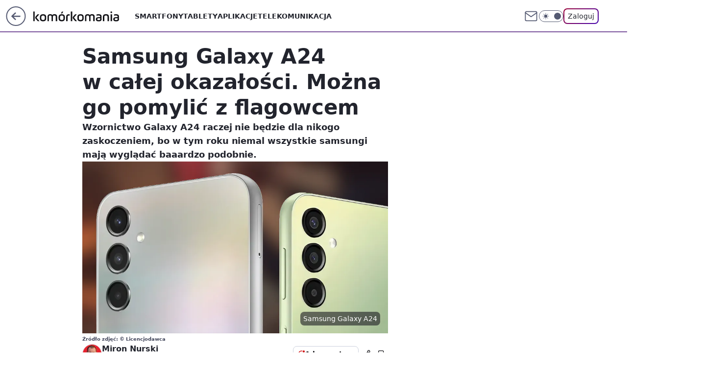

--- FILE ---
content_type: application/javascript; charset=utf-8
request_url: https://fundingchoicesmessages.google.com/f/AGSKWxXZybNNxSLAprU9vhSHTWy1b1knZz1Awxx0vyfTZ3JhDShssampyqkxmbKdyGU0UEYynoApB4exU0ZIdMW34C8XD24kwyOAmJCCxyX0WbU3Z_iX3fwls5UcKMXfeWUlX3Jl8JOBAzyZQvnqFvQVuXEtVXYQix-V_9UxTnitoNuZTcq902R8vZVe9DRR/__468x90_/skins/ads-_adframe._mar_ad//trafficsynergysupportresponse_
body_size: -1290
content:
window['7a6e51b1-6b1f-495b-8dea-f873984a08e3'] = true;

--- FILE ---
content_type: application/javascript
request_url: https://rek.www.wp.pl/gaf.js?rv=2&sn=komorkomania&pvid=cc9c0bb9308d7ecf37fe&rekids=235596&phtml=komorkomania.pl%2Fsamsung-galaxy-a24-w-calej-okazalosci-mozna-go-pomylic-z-flagowcem%2C6858719921814144a&abtest=adtech%7CPRGM-1047%7CA%3Badtech%7CPU-335%7CA%3Badtech%7CPRG-3468%7CB%3Badtech%7CPRGM-1036%7CD%3Badtech%7CFP-76%7CA%3Badtech%7CPRGM-1356%7CA%3Badtech%7CPRGM-1419%7CB%3Badtech%7CPRGM-1589%7CB%3Badtech%7CPRGM-1443%7CA%3Badtech%7CPRGM-1587%7CC%3Badtech%7CPRGM-1615%7CA%3Badtech%7CPRGM-1215%7CA&PWA_adbd=0&darkmode=0&highLayout=0&layout=wide&navType=navigate&cdl=0&ctype=article&ciab=IAB19%2CIAB-v3-620%2CIAB19-18&cid=6858719921814144&csystem=ncr&cdate=2023-01-23&REKtagi=smartfony%3Bsamsung&vw=1280&vh=720&p1=0&spin=uprova75&bcv=2
body_size: 3509
content:
uprova75({"spin":"uprova75","bunch":235596,"context":{"dsa":false,"minor":false,"bidRequestId":"44a550dc-7d14-447a-bc11-3e94a3aa387f","maConfig":{"timestamp":"2026-01-20T08:15:08.178Z"},"dfpConfig":{"timestamp":"2026-01-20T10:42:02.482Z"},"sda":[],"targeting":{"client":{},"server":{},"query":{"PWA_adbd":"0","REKtagi":"smartfony;samsung","abtest":"adtech|PRGM-1047|A;adtech|PU-335|A;adtech|PRG-3468|B;adtech|PRGM-1036|D;adtech|FP-76|A;adtech|PRGM-1356|A;adtech|PRGM-1419|B;adtech|PRGM-1589|B;adtech|PRGM-1443|A;adtech|PRGM-1587|C;adtech|PRGM-1615|A;adtech|PRGM-1215|A","bcv":"2","cdate":"2023-01-23","cdl":"0","ciab":"IAB19,IAB-v3-620,IAB19-18","cid":"6858719921814144","csystem":"ncr","ctype":"article","darkmode":"0","highLayout":"0","layout":"wide","navType":"navigate","p1":"0","phtml":"komorkomania.pl/samsung-galaxy-a24-w-calej-okazalosci-mozna-go-pomylic-z-flagowcem,6858719921814144a","pvid":"cc9c0bb9308d7ecf37fe","rekids":"235596","rv":"2","sn":"komorkomania","spin":"uprova75","vh":"720","vw":"1280"}},"directOnly":0,"geo":{"country":"840","region":"","city":""},"statid":"","mlId":"","rshsd":"12","isRobot":false,"curr":{"EUR":4.2279,"USD":3.6054,"CHF":4.5608,"GBP":4.8583},"rv":"2","status":{"advf":2,"ma":2,"ma_ads-bidder":2,"ma_cpv-bidder":2,"ma_high-cpm-bidder":2}},"slots":{"11":{"delivered":"1","campaign":null,"dfpConfig":{"placement":"/89844762/Desktop_Komorkomania.pl_x11_art","roshash":"AEHK","ceil":100,"sizes":[[300,250]],"namedSizes":["fluid"],"div":"div-gpt-ad-x11-art","targeting":{"DFPHASH":"AEHK","emptygaf":"0"},"gfp":"AEHK"}},"12":{"delivered":"1","campaign":null,"dfpConfig":{"placement":"/89844762/Desktop_Komorkomania.pl_x12_art","roshash":"AEHK","ceil":100,"sizes":[[300,250]],"namedSizes":["fluid"],"div":"div-gpt-ad-x12-art","targeting":{"DFPHASH":"AEHK","emptygaf":"0"},"gfp":"AEHK"}},"13":{"delivered":"1","campaign":null,"dfpConfig":{"placement":"/89844762/Desktop_Komorkomania.pl_x13_art","roshash":"AEHK","ceil":100,"sizes":[[300,250]],"namedSizes":["fluid"],"div":"div-gpt-ad-x13-art","targeting":{"DFPHASH":"AEHK","emptygaf":"0"},"gfp":"AEHK"}},"14":{"delivered":"1","campaign":null,"dfpConfig":{"placement":"/89844762/Desktop_Komorkomania.pl_x14_art","roshash":"AEHK","ceil":100,"sizes":[[300,250]],"namedSizes":["fluid"],"div":"div-gpt-ad-x14-art","targeting":{"DFPHASH":"AEHK","emptygaf":"0"},"gfp":"AEHK"}},"15":{"delivered":"1","campaign":null,"dfpConfig":{"placement":"/89844762/Desktop_Komorkomania.pl_x15_art","roshash":"AEHK","ceil":100,"sizes":[[728,90],[970,300],[950,90],[980,120],[980,90],[970,150],[970,90],[970,250],[930,180],[950,200],[750,100],[970,66],[750,200],[960,90],[970,100],[750,300],[970,200],[950,300]],"namedSizes":["fluid"],"div":"div-gpt-ad-x15-art","targeting":{"DFPHASH":"AEHK","emptygaf":"0"},"gfp":"AEHK"}},"16":{"delivered":"1","campaign":null,"dfpConfig":{"placement":"/89844762/Desktop_Komorkomania.pl_x16","roshash":"AEHK","ceil":100,"sizes":[[728,90],[970,300],[950,90],[980,120],[980,90],[970,150],[970,90],[970,250],[930,180],[950,200],[750,100],[970,66],[750,200],[960,90],[970,100],[750,300],[970,200],[950,300]],"namedSizes":["fluid"],"div":"div-gpt-ad-x16","targeting":{"DFPHASH":"AEHK","emptygaf":"0"},"gfp":"AEHK"}},"17":{"delivered":"1","campaign":null,"dfpConfig":{"placement":"/89844762/Desktop_Komorkomania.pl_x17","roshash":"AEHK","ceil":100,"sizes":[[728,90],[970,300],[950,90],[980,120],[980,90],[970,150],[970,90],[970,250],[930,180],[950,200],[750,100],[970,66],[750,200],[960,90],[970,100],[750,300],[970,200],[950,300]],"namedSizes":["fluid"],"div":"div-gpt-ad-x17","targeting":{"DFPHASH":"AEHK","emptygaf":"0"},"gfp":"AEHK"}},"2":{"delivered":"1","campaign":{"id":"188278","capping":"PWAck=27120619\u0026PWAclt=792\u0026tpl=1","adm":{"bunch":"235596","creations":[{"cbConfig":{"blur":false,"bottomBar":false,"fullPage":false,"message":"Przekierowanie za {{time}} sekund{{y}}","timeout":15000},"height":600,"pixels":["//gde-default.hit.gemius.pl/_1768994322/redot.gif?id=AurlpqtfLPQooAxj7wsDeNWb7DpBnawS60AjdQWqM6T.z7/fastid=fsjxkechbderpocuyimavtcqankj/stparam=xcjskxjudx/nc=0/gdpr=0/gdpr_consent="],"showLabel":false,"src":"https://mamc.wpcdn.pl/188278/1768219315939/backup_mcd_ruby_choco_latte_1200x600.jpg","trackers":{"click":[""],"cview":["//ma.wp.pl/ma.gif?clid=dca45526c17aa056cf0f889dbba57020\u0026SN=komorkomania\u0026pvid=cc9c0bb9308d7ecf37fe\u0026action=cvimp\u0026pg=komorkomania.pl\u0026par=device%3DPERSONAL_COMPUTER%26slotID%3D002%26targetDomain%3Dmcdonalds.pl%26tpID%3D1402620%26userID%3D__UNKNOWN_TELL_US__%26rekid%3D235596%26billing%3Dcpv%26order%3D265630%26pricingModel%3D-asKbcMCFykryDpOKFiCeBiTXr4CP0Pcwc0xs-eM9NI%26geo%3D840%253B%253B%26isDev%3Dfalse%26seatID%3Ddca45526c17aa056cf0f889dbba57020%26client_id%3D43759%26org_id%3D25%26editedTimestamp%3D1768219234%26bidReqID%3D44a550dc-7d14-447a-bc11-3e94a3aa387f%26test%3D0%26emission%3D3043513%26ttl%3D1769080722%26contentID%3D6858719921814144%26conversionValue%3D0%26publisherID%3D308%26ip%3DNaOFdNRqki5TXV_E1e1l5acUTBCPWBxdiRqFc27X0iY%26slotSizeWxH%3D1200x600%26cur%3DPLN%26workfID%3D188278%26is_robot%3D0%26sn%3Dkomorkomania%26medium%3Ddisplay%26source%3DTG%26iabPageCategories%3D%26bidTimestamp%3D1768994322%26bidderID%3D11%26utility%3DCNXJJBh1o2xZjDglx6zB4eOq2AfeSsbBYngLCGAWVJqdJ3892zOmhVXC5lUFtbPe%26platform%3D8%26ssp%3Dwp.pl%26domain%3Dkomorkomania.pl%26seatFee%3DexXgzlIFBF8nmEYJuWou1yRGuLZ8B3vu0McTCPyHHPo%26iabSiteCategories%3D%26pvid%3Dcc9c0bb9308d7ecf37fe%26hBudgetRate%3DADGLORU%26inver%3D2%26creationID%3D1470141%26is_adblock%3D0%26hBidPrice%3DADGLORU%26partnerID%3D"],"impression":["//ma.wp.pl/ma.gif?clid=dca45526c17aa056cf0f889dbba57020\u0026SN=komorkomania\u0026pvid=cc9c0bb9308d7ecf37fe\u0026action=delivery\u0026pg=komorkomania.pl\u0026par=targetDomain%3Dmcdonalds.pl%26tpID%3D1402620%26userID%3D__UNKNOWN_TELL_US__%26rekid%3D235596%26billing%3Dcpv%26order%3D265630%26pricingModel%3D-asKbcMCFykryDpOKFiCeBiTXr4CP0Pcwc0xs-eM9NI%26geo%3D840%253B%253B%26isDev%3Dfalse%26seatID%3Ddca45526c17aa056cf0f889dbba57020%26client_id%3D43759%26org_id%3D25%26editedTimestamp%3D1768219234%26bidReqID%3D44a550dc-7d14-447a-bc11-3e94a3aa387f%26test%3D0%26emission%3D3043513%26ttl%3D1769080722%26contentID%3D6858719921814144%26conversionValue%3D0%26publisherID%3D308%26ip%3DNaOFdNRqki5TXV_E1e1l5acUTBCPWBxdiRqFc27X0iY%26slotSizeWxH%3D1200x600%26cur%3DPLN%26workfID%3D188278%26is_robot%3D0%26sn%3Dkomorkomania%26medium%3Ddisplay%26source%3DTG%26iabPageCategories%3D%26bidTimestamp%3D1768994322%26bidderID%3D11%26utility%3DCNXJJBh1o2xZjDglx6zB4eOq2AfeSsbBYngLCGAWVJqdJ3892zOmhVXC5lUFtbPe%26platform%3D8%26ssp%3Dwp.pl%26domain%3Dkomorkomania.pl%26seatFee%3DexXgzlIFBF8nmEYJuWou1yRGuLZ8B3vu0McTCPyHHPo%26iabSiteCategories%3D%26pvid%3Dcc9c0bb9308d7ecf37fe%26hBudgetRate%3DADGLORU%26inver%3D2%26creationID%3D1470141%26is_adblock%3D0%26hBidPrice%3DADGLORU%26partnerID%3D%26device%3DPERSONAL_COMPUTER%26slotID%3D002"],"view":["//ma.wp.pl/ma.gif?clid=dca45526c17aa056cf0f889dbba57020\u0026SN=komorkomania\u0026pvid=cc9c0bb9308d7ecf37fe\u0026action=view\u0026pg=komorkomania.pl\u0026par=pvid%3Dcc9c0bb9308d7ecf37fe%26hBudgetRate%3DADGLORU%26inver%3D2%26creationID%3D1470141%26is_adblock%3D0%26hBidPrice%3DADGLORU%26partnerID%3D%26device%3DPERSONAL_COMPUTER%26slotID%3D002%26targetDomain%3Dmcdonalds.pl%26tpID%3D1402620%26userID%3D__UNKNOWN_TELL_US__%26rekid%3D235596%26billing%3Dcpv%26order%3D265630%26pricingModel%3D-asKbcMCFykryDpOKFiCeBiTXr4CP0Pcwc0xs-eM9NI%26geo%3D840%253B%253B%26isDev%3Dfalse%26seatID%3Ddca45526c17aa056cf0f889dbba57020%26client_id%3D43759%26org_id%3D25%26editedTimestamp%3D1768219234%26bidReqID%3D44a550dc-7d14-447a-bc11-3e94a3aa387f%26test%3D0%26emission%3D3043513%26ttl%3D1769080722%26contentID%3D6858719921814144%26conversionValue%3D0%26publisherID%3D308%26ip%3DNaOFdNRqki5TXV_E1e1l5acUTBCPWBxdiRqFc27X0iY%26slotSizeWxH%3D1200x600%26cur%3DPLN%26workfID%3D188278%26is_robot%3D0%26sn%3Dkomorkomania%26medium%3Ddisplay%26source%3DTG%26iabPageCategories%3D%26bidTimestamp%3D1768994322%26bidderID%3D11%26utility%3DCNXJJBh1o2xZjDglx6zB4eOq2AfeSsbBYngLCGAWVJqdJ3892zOmhVXC5lUFtbPe%26platform%3D8%26ssp%3Dwp.pl%26domain%3Dkomorkomania.pl%26seatFee%3DexXgzlIFBF8nmEYJuWou1yRGuLZ8B3vu0McTCPyHHPo%26iabSiteCategories%3D"]},"transparentPlaceholder":false,"type":"image","url":"https://gde-default.hit.gemius.pl/lshitredir/id=AurlpqtfLPQooAxj7wsDeNWb7DpBnawS60AjdQWqM6T.z7/fastid=jtkvsjgljofzfpdtsvypmawiynnr/stparam=rehpbsnndr/nc=0/gdpr=0/gdpr_consent=/url=https://links.mcdonaldsapps.com/CKlgPh?utm_campaign=McDonalds_McCafe_260114_260324_McCafe%20Special%20Autumn%20%26%20Winter%202026\u0026utm_source=CommercialBreak\u0026utm_medium=%2FDISPLAY%2FWP%2FWP.WP_CommercialBreak__CPM_Display_aTAGdcGL_","width":1200}],"redir":"https://ma.wp.pl/redirma?SN=komorkomania\u0026pvid=cc9c0bb9308d7ecf37fe\u0026par=domain%3Dkomorkomania.pl%26bidReqID%3D44a550dc-7d14-447a-bc11-3e94a3aa387f%26slotSizeWxH%3D1200x600%26sn%3Dkomorkomania%26iabSiteCategories%3D%26hBudgetRate%3DADGLORU%26pricingModel%3D-asKbcMCFykryDpOKFiCeBiTXr4CP0Pcwc0xs-eM9NI%26geo%3D840%253B%253B%26seatID%3Ddca45526c17aa056cf0f889dbba57020%26emission%3D3043513%26ip%3DNaOFdNRqki5TXV_E1e1l5acUTBCPWBxdiRqFc27X0iY%26is_adblock%3D0%26tpID%3D1402620%26bidTimestamp%3D1768994322%26platform%3D8%26inver%3D2%26partnerID%3D%26rekid%3D235596%26billing%3Dcpv%26cur%3DPLN%26source%3DTG%26ssp%3Dwp.pl%26seatFee%3DexXgzlIFBF8nmEYJuWou1yRGuLZ8B3vu0McTCPyHHPo%26slotID%3D002%26targetDomain%3Dmcdonalds.pl%26isDev%3Dfalse%26conversionValue%3D0%26is_robot%3D0%26creationID%3D1470141%26userID%3D__UNKNOWN_TELL_US__%26editedTimestamp%3D1768219234%26ttl%3D1769080722%26contentID%3D6858719921814144%26publisherID%3D308%26workfID%3D188278%26bidderID%3D11%26hBidPrice%3DADGLORU%26device%3DPERSONAL_COMPUTER%26order%3D265630%26org_id%3D25%26test%3D0%26medium%3Ddisplay%26iabPageCategories%3D%26pvid%3Dcc9c0bb9308d7ecf37fe%26client_id%3D43759%26utility%3DCNXJJBh1o2xZjDglx6zB4eOq2AfeSsbBYngLCGAWVJqdJ3892zOmhVXC5lUFtbPe\u0026url=","slot":"2"},"creative":{"Id":"1470141","provider":"ma_cpv-bidder","roshash":"CFIL","height":600,"width":1200,"touchpointId":"1402620","source":{"bidder":"cpv-bidder"}},"sellingModel":{"model":"CPM_INT"}},"dfpConfig":{"placement":"/89844762/Desktop_Komorkomania.pl_x02","roshash":"CFIL","ceil":100,"sizes":[[970,300],[970,600],[750,300],[950,300],[980,600],[1920,870],[1200,600],[750,400],[960,640]],"namedSizes":["fluid"],"div":"div-gpt-ad-x02","targeting":{"DFPHASH":"CFIL","emptygaf":"0"},"gfp":"BJMP"}},"25":{"delivered":"1","campaign":null,"dfpConfig":{"placement":"/89844762/Desktop_Komorkomania.pl_x25_art","roshash":"AEHK","ceil":100,"sizes":[[336,280],[640,280],[300,250]],"namedSizes":["fluid"],"div":"div-gpt-ad-x25-art","targeting":{"DFPHASH":"AEHK","emptygaf":"0"},"gfp":"AEHK"}},"27":{"delivered":"1","campaign":null,"dfpConfig":{"placement":"/89844762/Desktop_Komorkomania.pl_x27_art","roshash":"AEHK","ceil":100,"sizes":[[160,600]],"namedSizes":["fluid"],"div":"div-gpt-ad-x27-art","targeting":{"DFPHASH":"AEHK","emptygaf":"0"},"gfp":"AEHK"}},"28":{"delivered":"","campaign":null,"dfpConfig":null},"3":{"delivered":"1","campaign":null,"dfpConfig":{"placement":"/89844762/Desktop_Komorkomania.pl_x03_art","roshash":"AFIL","ceil":100,"sizes":[[728,90],[970,300],[950,90],[980,120],[980,90],[970,150],[970,90],[970,250],[930,180],[950,200],[750,100],[970,66],[750,200],[960,90],[970,100],[750,300],[970,200],[950,300]],"namedSizes":["fluid"],"div":"div-gpt-ad-x03-art","targeting":{"DFPHASH":"AFIL","emptygaf":"0"},"gfp":"AFIL"}},"32":{"delivered":"1","campaign":null,"dfpConfig":{"placement":"/89844762/Desktop_Komorkomania.pl_x32_art","roshash":"AEHK","ceil":100,"sizes":[[300,250]],"namedSizes":["fluid"],"div":"div-gpt-ad-x32-art","targeting":{"DFPHASH":"AEHK","emptygaf":"0"},"gfp":"AEHK"}},"33":{"delivered":"1","campaign":null,"dfpConfig":{"placement":"/89844762/Desktop_Komorkomania.pl_x33_art","roshash":"AEHK","ceil":100,"sizes":[[336,280],[640,280],[300,250]],"namedSizes":["fluid"],"div":"div-gpt-ad-x33-art","targeting":{"DFPHASH":"AEHK","emptygaf":"0"},"gfp":"AEHK"}},"35":{"delivered":"1","campaign":null,"dfpConfig":{"placement":"/89844762/Desktop_Komorkomania.pl_x35_art","roshash":"AEHK","ceil":100,"sizes":[[300,600],[300,250]],"namedSizes":["fluid"],"div":"div-gpt-ad-x35-art","targeting":{"DFPHASH":"AEHK","emptygaf":"0"},"gfp":"AEHK"}},"36":{"delivered":"1","campaign":null,"dfpConfig":{"placement":"/89844762/Desktop_Komorkomania.pl_x36_art","roshash":"AFIL","ceil":100,"sizes":[[300,600],[300,250]],"namedSizes":["fluid"],"div":"div-gpt-ad-x36-art","targeting":{"DFPHASH":"AFIL","emptygaf":"0"},"gfp":"AFIL"}},"37":{"delivered":"1","campaign":null,"dfpConfig":{"placement":"/89844762/Desktop_Komorkomania.pl_x37_art","roshash":"AEHK","ceil":100,"sizes":[[300,600],[300,250]],"namedSizes":["fluid"],"div":"div-gpt-ad-x37-art","targeting":{"DFPHASH":"AEHK","emptygaf":"0"},"gfp":"AEHK"}},"40":{"delivered":"1","campaign":null,"dfpConfig":{"placement":"/89844762/Desktop_Komorkomania.pl_x40","roshash":"AFIL","ceil":100,"sizes":[[300,250]],"namedSizes":["fluid"],"div":"div-gpt-ad-x40","targeting":{"DFPHASH":"AFIL","emptygaf":"0"},"gfp":"AFIL"}},"5":{"delivered":"1","campaign":null,"dfpConfig":{"placement":"/89844762/Desktop_Komorkomania.pl_x05_art","roshash":"AFIL","ceil":100,"sizes":[[300,250]],"namedSizes":["fluid"],"div":"div-gpt-ad-x05-art","targeting":{"DFPHASH":"AFIL","emptygaf":"0"},"gfp":"AFIL"}},"50":{"delivered":"1","campaign":null,"dfpConfig":{"placement":"/89844762/Desktop_Komorkomania.pl_x50_art","roshash":"AEHK","ceil":100,"sizes":[[728,90],[970,300],[950,90],[980,120],[980,90],[970,150],[970,90],[970,250],[930,180],[950,200],[750,100],[970,66],[750,200],[960,90],[970,100],[750,300],[970,200],[950,300]],"namedSizes":["fluid"],"div":"div-gpt-ad-x50-art","targeting":{"DFPHASH":"AEHK","emptygaf":"0"},"gfp":"AEHK"}},"52":{"delivered":"1","campaign":null,"dfpConfig":{"placement":"/89844762/Desktop_Komorkomania.pl_x52_art","roshash":"AEHK","ceil":100,"sizes":[[300,250]],"namedSizes":["fluid"],"div":"div-gpt-ad-x52-art","targeting":{"DFPHASH":"AEHK","emptygaf":"0"},"gfp":"AEHK"}},"529":{"delivered":"1","campaign":null,"dfpConfig":{"placement":"/89844762/Desktop_Komorkomania.pl_x529","roshash":"AEHK","ceil":100,"sizes":[[300,250]],"namedSizes":["fluid"],"div":"div-gpt-ad-x529","targeting":{"DFPHASH":"AEHK","emptygaf":"0"},"gfp":"AEHK"}},"53":{"delivered":"1","campaign":null,"dfpConfig":{"placement":"/89844762/Desktop_Komorkomania.pl_x53_art","roshash":"AEHK","ceil":100,"sizes":[[728,90],[970,300],[950,90],[980,120],[980,90],[970,150],[970,600],[970,90],[970,250],[930,180],[950,200],[750,100],[970,66],[750,200],[960,90],[970,100],[750,300],[970,200],[940,600]],"namedSizes":["fluid"],"div":"div-gpt-ad-x53-art","targeting":{"DFPHASH":"AEHK","emptygaf":"0"},"gfp":"AEHK"}},"531":{"delivered":"1","campaign":null,"dfpConfig":{"placement":"/89844762/Desktop_Komorkomania.pl_x531","roshash":"AEHK","ceil":100,"sizes":[[300,250]],"namedSizes":["fluid"],"div":"div-gpt-ad-x531","targeting":{"DFPHASH":"AEHK","emptygaf":"0"},"gfp":"AEHK"}},"541":{"delivered":"1","campaign":null,"dfpConfig":{"placement":"/89844762/Desktop_Komorkomania.pl_x541_art","roshash":"AEHK","ceil":100,"sizes":[[300,600],[300,250]],"namedSizes":["fluid"],"div":"div-gpt-ad-x541-art","targeting":{"DFPHASH":"AEHK","emptygaf":"0"},"gfp":"AEHK"}},"59":{"delivered":"1","campaign":null,"dfpConfig":{"placement":"/89844762/Desktop_Komorkomania.pl_x59_art","roshash":"AEHK","ceil":100,"sizes":[[300,600],[300,250]],"namedSizes":["fluid"],"div":"div-gpt-ad-x59-art","targeting":{"DFPHASH":"AEHK","emptygaf":"0"},"gfp":"AEHK"}},"6":{"delivered":"","campaign":null,"dfpConfig":null},"61":{"delivered":"1","campaign":null,"dfpConfig":{"placement":"/89844762/Desktop_Komorkomania.pl_x61_art","roshash":"AEHK","ceil":100,"sizes":[[336,280],[640,280],[300,250]],"namedSizes":["fluid"],"div":"div-gpt-ad-x61-art","targeting":{"DFPHASH":"AEHK","emptygaf":"0"},"gfp":"AEHK"}},"67":{"delivered":"1","campaign":null,"dfpConfig":{"placement":"/89844762/Desktop_Komorkomania.pl_x67_art","roshash":"ADJM","ceil":100,"sizes":[[300,50]],"namedSizes":["fluid"],"div":"div-gpt-ad-x67-art","targeting":{"DFPHASH":"ADJM","emptygaf":"0"},"gfp":"ADJM"}},"70":{"delivered":"1","campaign":null,"dfpConfig":{"placement":"/89844762/Desktop_Komorkomania.pl_x70_art","roshash":"AEHK","ceil":100,"sizes":[[728,90],[970,300],[950,90],[980,120],[980,90],[970,150],[970,90],[970,250],[930,180],[950,200],[750,100],[970,66],[750,200],[960,90],[970,100],[750,300],[970,200],[950,300]],"namedSizes":["fluid"],"div":"div-gpt-ad-x70-art","targeting":{"DFPHASH":"AEHK","emptygaf":"0"},"gfp":"AEHK"}},"72":{"delivered":"1","campaign":null,"dfpConfig":{"placement":"/89844762/Desktop_Komorkomania.pl_x72_art","roshash":"AEHK","ceil":100,"sizes":[[300,250]],"namedSizes":["fluid"],"div":"div-gpt-ad-x72-art","targeting":{"DFPHASH":"AEHK","emptygaf":"0"},"gfp":"AEHK"}},"79":{"delivered":"1","campaign":null,"dfpConfig":{"placement":"/89844762/Desktop_Komorkomania.pl_x79_art","roshash":"AEHK","ceil":100,"sizes":[[300,600],[300,250]],"namedSizes":["fluid"],"div":"div-gpt-ad-x79-art","targeting":{"DFPHASH":"AEHK","emptygaf":"0"},"gfp":"AEHK"}},"8":{"delivered":"","campaign":null,"dfpConfig":null},"80":{"delivered":"1","campaign":null,"dfpConfig":{"placement":"/89844762/Desktop_Komorkomania.pl_x80","roshash":"ADLO","ceil":100,"sizes":[[1,1]],"namedSizes":["fluid"],"div":"div-gpt-ad-x80","isNative":1,"targeting":{"DFPHASH":"ADLO","emptygaf":"0"},"gfp":"ADLO"}},"81":{"delivered":"1","campaign":null,"dfpConfig":{"placement":"/89844762/Desktop_Komorkomania.pl_x81","roshash":"ADLO","ceil":100,"sizes":[[1,1]],"namedSizes":["fluid"],"div":"div-gpt-ad-x81","isNative":1,"targeting":{"DFPHASH":"ADLO","emptygaf":"0"},"gfp":"ADLO"}},"810":{"delivered":"","campaign":null,"dfpConfig":null},"811":{"delivered":"","campaign":null,"dfpConfig":null},"812":{"delivered":"","campaign":null,"dfpConfig":null},"813":{"delivered":"","campaign":null,"dfpConfig":null},"814":{"delivered":"","campaign":null,"dfpConfig":null},"815":{"delivered":"","campaign":null,"dfpConfig":null},"816":{"delivered":"","campaign":null,"dfpConfig":null},"817":{"delivered":"","campaign":null,"dfpConfig":null},"82":{"delivered":"1","campaign":null,"dfpConfig":{"placement":"/89844762/Desktop_Komorkomania.pl_x82_art","roshash":"ADLO","ceil":100,"sizes":[[1,1]],"namedSizes":["fluid"],"div":"div-gpt-ad-x82-art","isNative":1,"targeting":{"DFPHASH":"ADLO","emptygaf":"0"},"gfp":"ADLO"}},"826":{"delivered":"","campaign":null,"dfpConfig":null},"827":{"delivered":"","campaign":null,"dfpConfig":null},"828":{"delivered":"","campaign":null,"dfpConfig":null},"83":{"delivered":"1","campaign":null,"dfpConfig":{"placement":"/89844762/Desktop_Komorkomania.pl_x83_art","roshash":"ADLO","ceil":100,"sizes":[[1,1]],"namedSizes":["fluid"],"div":"div-gpt-ad-x83-art","isNative":1,"targeting":{"DFPHASH":"ADLO","emptygaf":"0"},"gfp":"ADLO"}},"89":{"delivered":"","campaign":null,"dfpConfig":null},"90":{"delivered":"1","campaign":null,"dfpConfig":{"placement":"/89844762/Desktop_Komorkomania.pl_x90_art","roshash":"AEHK","ceil":100,"sizes":[[728,90],[970,300],[950,90],[980,120],[980,90],[970,150],[970,90],[970,250],[930,180],[950,200],[750,100],[970,66],[750,200],[960,90],[970,100],[750,300],[970,200],[950,300]],"namedSizes":["fluid"],"div":"div-gpt-ad-x90-art","targeting":{"DFPHASH":"AEHK","emptygaf":"0"},"gfp":"AEHK"}},"92":{"delivered":"1","campaign":null,"dfpConfig":{"placement":"/89844762/Desktop_Komorkomania.pl_x92_art","roshash":"AEHK","ceil":100,"sizes":[[300,250]],"namedSizes":["fluid"],"div":"div-gpt-ad-x92-art","targeting":{"DFPHASH":"AEHK","emptygaf":"0"},"gfp":"AEHK"}},"93":{"delivered":"","campaign":null,"dfpConfig":null},"94":{"delivered":"1","campaign":null,"dfpConfig":{"placement":"/89844762/Desktop_Komorkomania.pl_x94","roshash":"AEHK","ceil":100,"sizes":[[300,600],[300,250]],"namedSizes":["fluid"],"div":"div-gpt-ad-x94","targeting":{"DFPHASH":"AEHK","emptygaf":"0"},"gfp":"AEHK"}},"95":{"delivered":"1","campaign":null,"dfpConfig":{"placement":"/89844762/Desktop_Komorkomania.pl_x95_art","roshash":"AEHK","ceil":100,"sizes":[[300,600],[300,250]],"namedSizes":["fluid"],"div":"div-gpt-ad-x95-art","targeting":{"DFPHASH":"AEHK","emptygaf":"0"},"gfp":"AEHK"}},"99":{"delivered":"1","campaign":null,"dfpConfig":{"placement":"/89844762/Desktop_Komorkomania.pl_x99_art","roshash":"AEHK","ceil":100,"sizes":[[300,600],[300,250]],"namedSizes":["fluid"],"div":"div-gpt-ad-x99-art","targeting":{"DFPHASH":"AEHK","emptygaf":"0"},"gfp":"AEHK"}}},"bdd":{}});

--- FILE ---
content_type: application/javascript
request_url: https://komorkomania.pl/bmlhLnBsTQwNCjpdbQhAGU5Sbg0yGz0eGAxuQmAsQFdONxMxHSw9MjM3EzEdLD0yMzcTMR0sPTIzNxMxHSw9MjM3EzEdLD0yMzcTMR0sPTIzNxMxHSw9MjM3EzEdLD0yMzcTMR0sPTIzNxMxHSw9MjM3EzEdLD0yMzcTMR0sPTIzNxMxHSw9MjM3EzEdLD0yMzcTMR0sPTIzNxMxHSw9MjM3EzEdLD0yMzcTMR0sPTIzNxMxHSw9MjM3EzEdLD0yMzcTMR0sPTIzNxMxHSw9MjM3EzEdLD0yMzcTMR0sPTIzNxMxHSw9MjM3EzEdLD0yMzcTMR0sPTIzNxMxHSw9MjM3EzEdLD0yMzcTMR0sPTIzNxMxHSw9MjM3EzEdLD0yMzcTMR0sPTIzNxMxHSw9MjM3EzEdLD0yMzcTMR0sPTIzNxMxHSw9MjM3EzEdLD0yMzcTMR0sPTIzNxMxHSw9MjM3EzEdLD0yMzcTMR0sPTIzNxMxHSw9MjM3EzEdLD0yMzcTMR0sPTIzNxMxHSw9MjM3EzEdLD0yMzcTMR0sPTIzNxMxHSw9MjM3EzEdLD0yMzcTMR0sPTIzNxMxHSw9MjM3EzEdLD0yMzcTMR0sPTIzNxMxHSw9MjM3EzEdLD0yMzcTMR0sPTIzNxMxHSw9MjM3EzEdLD0yMzcTMR0sPTIzNxMxHSw9MjM3EzEdLD0yMzcTMR0sPTIzNxMxHSw9MjM3EzEdLD0yMzcTMR0sPTIzNxMxHSw9MjM3EzEdLD0yMzcTMR0sPTIzNxMxHSw9MjM3EzEdLD0yMzcTMR0sPTIzNxMxHSw9MjM3EzEdLD0yMzcTMR0sPTIzNxMxYF9AGE5SbkEjFxRCDwciCCsUTQQCBCUAJ1wGCB8DOAEyXgkCAQc-BS0eAwMFCWIeLl0IHk4V
body_size: 2894
content:
try{delete window.prebidConfig,window.prebidConfig={name:"desktop-komorkomania.pl",hb:{units:[{code:"slot3",disabled:!1,bids:[[4,[7177404]],[8,[4831,"komorkomania.pl",100220]],[13,["komorkomania.pl_Billboard_728x90","62652"]],[14,["prebid-eu","XNEdtxheGMSt"]],[25,[32048,580679,79730,710]],[7,[1010001,10047]],[11,["757996"]],[1,[1148636]],[16,["8ESGGHFl3wnv7h6Op0zNspWo"]],[6,[24917433]],[15,["19096","267674","1326752",[57]]]],mediaTypes:{banner:{sizes:"desktop_billboard_970"}}},{code:"slot5",disabled:!1,bids:[[1,[354758]],[4,[7177406]],[8,[4831,"komorkomania.pl",100220]],[14,["prebid-eu","XNEdtxheGMSt"]],[13,["desktop_komorkomania.pl_x5","62652"]],[7,[1010002,10047]],[25,[32046,580679,79730,710]],[11,["757553"]],[16,["q6dX4vZcUv1xYB3a0rE93p44"]],[20,[207733,192490]],[6,[24917427]],[15,["19096","267674","1326760",[16]]]],mediaTypes:{banner:{sizes:"desktop_midtext_640"}}},{code:"slot11",disabled:!1,bids:[[4,[7177411]],[8,[4831,"komorkomania.pl",100220]],[14,["prebid-eu","XNEdtxheGMSt"]],[1,[354764]],[7,[1010003,10047]],[11,["757554"]],[13,["desktop_komorkomania.pl_x11","62652"]],[16,["q6dX4vZcUv1xYB3a0rE93p44"]],[20,[207732,192489]],[15,["19096","267674","1584498",[16]]]],mediaTypes:{banner:{sizes:"desktop_midtext_640"}}},{code:"slot12",disabled:!1,bids:[[4,[12945571]],[8,[4831,"komorkomania.pl",100220]],[14,["prebid-eu","XNEdtxheGMSt"]],[1,[354765]],[13,["desktop_komorkomania.pl_x12","62652"]],[25,[51854,580679,79730,710]],[11,["757555"]],[16,["q6dX4vZcUv1xYB3a0rE93p44"]],[15,["19096","267674","1326764",[16]]]],mediaTypes:{banner:{sizes:"desktop_midtext_640"}}},{code:"slot13",disabled:!1,bids:[[4,[12945572]],[8,[4831,"komorkomania.pl",100220]],[14,["prebid-eu","XNEdtxheGMSt"]],[1,[354766]],[13,["desktop_komorkomania.pl_x13","62652"]],[7,[1040776,10047]],[25,[51855,580679,79730,710]],[11,["757557"]],[16,["q6dX4vZcUv1xYB3a0rE93p44"]],[15,["19096","267674","1584500",[16]]]],mediaTypes:{banner:{sizes:"desktop_midtext_640"}}},{code:"slot14",disabled:!1,bids:[[4,[12945573]],[8,[4831,"komorkomania.pl",100220]],[14,["prebid-eu","XNEdtxheGMSt"]],[1,[354767]],[13,["desktop_komorkomania.pl_x14","62652"]],[7,[1040777,10047]],[25,[52538,580679,79730,710]],[11,["757558"]],[16,["q6dX4vZcUv1xYB3a0rE93p44"]],[15,["19096","267674","1326772",[16]]]],mediaTypes:{banner:{sizes:"desktop_midtext_640"}}},{code:"slot15",disabled:!1,bids:[[1,[354763]],[4,[12945564]],[8,[4831,"komorkomania.pl",100220]],[13,["komorkomania.pl_Billboard_970x250","62652"]],[14,["prebid-eu","XNEdtxheGMSt"]],[25,[52591,580679,79730,710]],[7,[1010004,10047]],[22,["14505674"]],[11,["757997"]],[16,["8ESGGHFl3wnv7h6Op0zNspWo"]],[15,["19096","267674","1326778",[57]]]],mediaTypes:{banner:{sizes:"desktop_billboard_970"}}},{code:"slot16",disabled:!1,bids:[[1,[543588]],[4,[12945568]],[8,[4831,"komorkomania.pl",100220]],[14,["prebid-eu","XNEdtxheGMSt"]],[22,["14505674"]],[11,["757998"]],[13,["desktop_komorkomania.pl_x16","62652"]],[16,["8ESGGHFl3wnv7h6Op0zNspWo"]],[15,["19096","267674","1326780",[57]]]],mediaTypes:{banner:{sizes:"desktop_billboard_970"}}},{code:"slot17",disabled:!1,bids:[[8,[4831,"komorkomania.pl",100220]],[14,["prebid-eu","XNEdtxheGMSt"]],[22,["14505674"]],[11,["757999"]],[4,[22381924]],[1,[1148638]],[16,["8ESGGHFl3wnv7h6Op0zNspWo"]],[15,["19096","267674","1326782",[57]]]],mediaTypes:{banner:{sizes:"desktop_billboard_970"}}},{code:"slot18",disabled:!1,bids:[[8,[4831,"komorkomania.pl",100220]],[14,["prebid-eu","XNEdtxheGMSt"]],[22,["14505674"]],[11,["758000"]],[4,[22382003]],[1,[1148639]],[16,["8ESGGHFl3wnv7h6Op0zNspWo"]],[15,["19096","267674","1326784",[57]]]],mediaTypes:{banner:{sizes:"desktop_billboard_970"}}},{code:"slot19",disabled:!1,bids:[[8,[4831,"komorkomania.pl",100220]],[14,["prebid-eu","XNEdtxheGMSt"]],[22,["14505674"]],[11,["758001"]],[4,[22382004]],[1,[1148640]],[16,["8ESGGHFl3wnv7h6Op0zNspWo"]],[15,["19096","267674","1326790",[57]]]],mediaTypes:{banner:{sizes:"desktop_billboard_970"}}},{code:"slot35",disabled:!1,bids:[[1,[564174]],[4,[13345142]],[12,["wirtualn-d.openx.net","540048094"]],[14,["prebid-eu","XNEdtxheGMSt"]],[22,["14505675"]],[8,[4831,"komorkomania.pl",100220]],[13,["desktop_komorkomania.pl_x35","62652"]],[7,[1040779,10047]],[25,[54834,580679,79730,710]],[11,["757966"]],[16,["PQOIKhFvwyJpeC5BI0MHF8y8"]],[15,["19096","267674","1326796",[10]]]],mediaTypes:{banner:{sizes:"desktop_halfpage"}}},{code:"slot36",disabled:!1,bids:[[1,[564175]],[4,[13345143]],[12,["wirtualn-d.openx.net","540048095"]],[14,["prebid-eu","XNEdtxheGMSt"]],[8,[4831,"komorkomania.pl",100220]],[13,["desktop_komorkomania.pl_x36","62652"]],[7,[1040780,10047]],[25,[67462,580679,79730,710]],[11,["757967"]],[16,["PQOIKhFvwyJpeC5BI0MHF8y8"]],[6,[24917440]],[15,["19096","267674","1326798",[10]]]],mediaTypes:{banner:{sizes:"desktop_halfpage"}}},{code:"slot37",disabled:!1,bids:[[1,[120392]],[4,[7177405]],[8,[4831,"komorkomania.pl",100220]],[12,["wirtualn-d.openx.net","540048096"]],[14,["prebid-eu","XNEdtxheGMSt"]],[13,["desktop_komorkomania.pl_x37","62652"]],[7,[1010005,10047]],[25,[71517,580679,79730,710]],[11,["757968"]],[16,["PQOIKhFvwyJpeC5BI0MHF8y8"]],[6,[24917440]],[15,["19096","267674","1326804",[10]]],[21,["926700"]]],mediaTypes:{banner:{sizes:"desktop_halfpage"}}},{code:"slot70",disabled:!1,bids:[[1,[543589]],[4,[12945569]],[8,[4831,"komorkomania.pl",100220]],[14,["prebid-eu","XNEdtxheGMSt"]],[22,["14505674"]],[11,["758002"]],[16,["8ESGGHFl3wnv7h6Op0zNspWo"]],[15,["19096","267674","1326812",[57]]]],mediaTypes:{banner:{sizes:"desktop_billboard_970"}}},{code:"slot72",disabled:!1,bids:[[1,[543593]],[4,[12945574]],[8,[4831,"komorkomania.pl",100220]],[14,["prebid-eu","XNEdtxheGMSt"]],[13,["desktop_komorkomania.pl_x72","62652"]],[7,[1010007,10047]],[11,["757559"]],[16,["q6dX4vZcUv1xYB3a0rE93p44"]],[15,["19096","267674","1326840",[15]]]],mediaTypes:{banner:{sizes:"desktop_rectangle"}}},{code:"slot79",disabled:!1,bids:[[1,[543597]],[4,[12945579]],[8,[4831,"komorkomania.pl",100220]],[14,["prebid-eu","XNEdtxheGMSt"]],[7,[1010008,10047]],[22,["14505675"]],[11,["757969"]],[16,["PQOIKhFvwyJpeC5BI0MHF8y8"]],[15,["19096","267674","1326842",[10]]]],mediaTypes:{banner:{sizes:"desktop_halfpage"}}},{code:"slot90",disabled:!1,bids:[[1,[543590]],[4,[12945570]],[8,[4831,"komorkomania.pl",100220]],[14,["prebid-eu","XNEdtxheGMSt"]],[22,["14505674"]],[11,["758003"]],[16,["8ESGGHFl3wnv7h6Op0zNspWo"]],[15,["19096","267674","1326848",[57]]]],mediaTypes:{banner:{sizes:"desktop_billboard_970"}}},{code:"slot99",disabled:!1,bids:[[1,[543598]],[4,[12945580]],[8,[4831,"komorkomania.pl",100220]],[14,["prebid-eu","XNEdtxheGMSt"]],[22,["14505675"]],[11,["757970"]],[16,["PQOIKhFvwyJpeC5BI0MHF8y8"]],[15,["19096","267674","1326850",[10]]]],mediaTypes:{banner:{sizes:"desktop_halfpage"}}},{code:"slot150",disabled:!1,mediaTypes:{video:{context:"instream",playerSize:[640,480],mimes:["video/mp4","video/x-ms-wmv","video/webm","video/3gpp","application/javascript"],protocols:[2,3,5,6,7,8],api:[2],maxduration:30,linearity:1,placement:1,plcmt:2,startdelay:0}},bids:[[4,[12518404,{skippable:!1,playback_method:"auto_play_sound_off"}]],[12,["wirtualn-d.openx.net","540094706"]],[25,[42470,580679,79730,710,{protocol:8,startDelay:1}]],[15,["19096","267674","1583828",[201],{language:"pl"}]],[11,["452656",[640,480],{mimes:["video/mp4","video/x-ms-wmv","video/webm","video/3gpp","application/javascript"],minduration:0,maxduration:30,protocols:[2,3,5,6,7,8]}]],[1,[219419]],[13,["desktop_komorkomania.pl_x150","62652",{mimes:["video/mp4","video/x-ms-wmv","video/webm","video/3gpp","application/javascript"],skippable:!0,minduration:5,maxduration:30,startdelay:0,api:[1,2],protocols:[2,3,5,6,7,8],battr:[8,9,13,14,17],linearity:1,placement:3,minbitrate:500,maxbitrate:7e3}]],[8,[4831,"komorkomania.pl",100220,{skip:1,playbackmethod:[6]}]],[1,[2159609],"sigma"]]},{code:"slot80",disabled:!1,mediaTypes:{native:{title:{required:!0,len:80},image:{required:!0,sizes:[300,150],aspect_ratios:[{ratio_width:2,ratio_height:1,min_width:300,min_height:150}]},sponsoredBy:{required:!1}}},bids:[[8,[4831,"komorkomania.pl",100220,!0]],[1,[664678]],[13,["WP_Desktop_RON_Native","62652"]],[14,["prebid-eu","XNEdtxheGMSt"]],[12,["wirtualn-d.openx.net","562877852"]]]},{code:"slot81",disabled:!1,mediaTypes:{native:{title:{required:!0,len:80},image:{required:!0,sizes:[300,150],aspect_ratios:[{ratio_width:2,ratio_height:1,min_width:300,min_height:150}]},sponsoredBy:{required:!1}}},bids:[[8,[4831,"komorkomania.pl",100220,!0]],[1,[664683]],[13,["WP_Desktop_RON_Native","62652"]],[14,["prebid-eu","XNEdtxheGMSt"]],[12,["wirtualn-d.openx.net","562877853"]]]},{code:"slot52",disabled:!1,bids:[[1,[655565]],[4,[15476249]],[8,[4831,"komorkomania.pl",100220]],[25,[52682,580679,79730,710]],[14,["prebid-eu","XNEdtxheGMSt"]],[12,["wirtualn-d.openx.net","540668909"]],[16,["PQOIKhFvwyJpeC5BI0MHF8y8"]],[15,["19096","267674","1326850",[10]]]],mediaTypes:{banner:{sizes:"desktop_halfpage"}}},{code:"slot53",disabled:!1,bids:[[1,[655566]],[4,[15476251]],[8,[4831,"komorkomania.pl",100220]],[25,[51879,580679,79730,710]],[14,["prebid-eu","XNEdtxheGMSt"]],[12,["wirtualn-d.openx.net","540668911"]],[22,["14505674"]],[16,["8ESGGHFl3wnv7h6Op0zNspWo"]],[15,["19096","267674","1326850",[57]]]],mediaTypes:{banner:{sizes:"desktop_billboard_970"}}},{code:"slot59",disabled:!1,bids:[[1,[655567]],[4,[15476253]],[8,[4831,"komorkomania.pl",100220]],[25,[52683,580679,79730,710]],[14,["prebid-eu","XNEdtxheGMSt"]],[12,["wirtualn-d.openx.net","540668914"]],[22,["14505675"]],[11,["705027"]],[16,["PQOIKhFvwyJpeC5BI0MHF8y8"]],[15,["19096","267674","1326850",[10]]]],mediaTypes:{banner:{sizes:"desktop_halfpage"}}},{code:"slot50",disabled:!1,bids:[[1,[655568]],[4,[15476254]],[8,[4831,"komorkomania.pl",100220]],[25,[52681,580679,79730,710]],[14,["prebid-eu","XNEdtxheGMSt"]],[12,["wirtualn-d.openx.net","540668916"]],[22,["14505674"]],[16,["8ESGGHFl3wnv7h6Op0zNspWo"]],[15,["19096","267674","1326850",[57]]]],mediaTypes:{banner:{sizes:"desktop_billboard_970"}}},{code:"slot32",disabled:!1,bids:[[1,[732966]],[4,[17647113]],[8,[4831,"komorkomania.pl",100220]],[25,[51863,580679,79730,710]],[12,["wirtualn-d.openx.net","540907231"]],[11,["427746"]],[14,["prebid-eu","XNEdtxheGMSt"]],[15,["19096","267674","1484134",[15]]],[13,["desktop_komorkomania.pl_x32","62652"]],[16,["q6dX4vZcUv1xYB3a0rE93p44"]]],mediaTypes:{banner:{sizes:"desktop_midtext_665"}}},{code:"slot29",disabled:!1,bids:[[22,["14505674"]],[8,[4831,"komorkomania.pl",100220]],[16,["8ESGGHFl3wnv7h6Op0zNspWo"]],[15,["19096","267674","1326850",[57]]],[14,["prebid-eu","XNEdtxheGMSt"]]],mediaTypes:{banner:{sizes:"desktop_billboard_970"}}},{code:"slot11",restrict:{ctype:["article"]},disabled:!1,mediaTypes:{video:{context:"outstream",playerSize:[640,480],mimes:["video/mp4","video/x-ms-wmv","video/webm","video/3gpp","application/javascript"],protocols:[2,3,5,6,7,8],api:[2],maxduration:30,linearity:1,placement:2,plcmt:4}},bids:[[4,[17946276,{skippable:!1,playback_method:"auto_play_sound_off"}]],[12,["wirtualn-d.openx.net","540925586"]],[15,["19096","267674","1584498",[203],{language:"pl"}]],[11,["452658",[640,480],{mimes:["video/mp4","video/x-ms-wmv","video/webm","video/3gpp","application/javascript"],minduration:0,maxduration:30,protocols:[2,3,5,6,7,8]}]],[1,[741893]],[20,[207726,192483,!0]],[13,["desktop_outstream","62652",{mimes:["video/mp4","video/x-ms-wmv","video/webm","video/3gpp","application/javascript"],skippable:!0,minduration:5,maxduration:35,startdelay:0,api:[1,2],protocols:[2,3,5,6,7,8],battr:[8,9,13,14,17],linearity:1,placement:3,minbitrate:500,maxbitrate:7e3}]]],renderer:{backupOnly:!0}},{code:"slot92",disabled:!1,mediaTypes:{banner:{sizes:"desktop_rectangle"}},bids:[[12,["wirtualn-d.openx.net","541036519"]],[8,[4831,"komorkomania.pl",100220]],[1,[803792]],[14,["prebid-eu","XNEdtxheGMSt"]],[4,[19012077]],[15,["19096","267674","1660022",[15]]],[25,[52541,1173419,79730,710]],[13,["desktop_komorkomania.pl_x92","62652"]],[11,["490141"]],[16,["q6dX4vZcUv1xYB3a0rE93p44"]]]},{code:"slot40",disabled:!1,mediaTypes:{banner:{sizes:"desktop_rectangle"}},bids:[[8,[4831,"komorkomania.pl",100220]],[1,[976437]],[4,[21023075]],[16,["q6dX4vZcUv1xYB3a0rE93p44"]],[14,["prebid-eu","XNEdtxheGMSt"]]]},{code:"slot61",disabled:!1,mediaTypes:{banner:{sizes:"desktop_midtext_640"}},bids:[[8,[4831,"komorkomania.pl",100220]],[14,["prebid-eu","XNEdtxheGMSt"]],[16,["q6dX4vZcUv1xYB3a0rE93p44"]],[4,[26008554]],[1,[1494721]],[12,["wirtualn-d.openx.net","557551082"]],[13,["desktop_komorkomania.pl_x61","62652"]],[11,["843680"]],[25,[89443,580679,79730,710]],[15,["19096","267674","2463926",[15]]]]},{code:"slot93",disabled:!1,mediaTypes:{banner:{sizes:"desktop_halfpage"}},bids:[[8,[4831,"komorkomania.pl",100220]],[14,["prebid-eu","XNEdtxheGMSt"]],[16,["PQOIKhFvwyJpeC5BI0MHF8y8"]],[1,[1500079]],[4,[26408154]],[11,["843680"]],[7,[1066936,10047]],[12,["wirtualn-d.openx.net","557564309"]],[13,["desktop_komorkomania.pl_x93","62652"]],[25,[52542,580679,79730,710]],[15,["19096","267674","1584498",[10]]]]},{code:"slot94",disabled:!1,mediaTypes:{banner:{sizes:"desktop_halfpage"}},bids:[[8,[4831,"komorkomania.pl",100220]],[14,["prebid-eu","XNEdtxheGMSt"]],[16,["PQOIKhFvwyJpeC5BI0MHF8y8"]],[1,[1500080]],[4,[26408155]],[11,["843680"]],[7,[1066936,10047]],[12,["wirtualn-d.openx.net","557564309"]],[13,["desktop_komorkomania.pl_x94","62652"]],[25,[52543,580679,79730,710]],[15,["19096","267674","1584498",[10]]]]},{code:"slot151",disabled:!1,mediaTypes:{video:{context:"instream",playerSize:[640,480],mimes:["video/mp4","video/x-ms-wmv","video/webm","video/3gpp","application/javascript"],protocols:[2,3,5,6,7,8],api:[2],maxduration:16,linearity:1,placement:1,plcmt:2,startdelay:0}},bids:[[4,[12518404,{skippable:!1,playback_method:"auto_play_sound_off"}]],[25,[42470,580679,79730,710,{protocol:8,startDelay:1}]],[13,["desktop_komorkomania.pl_x151","62652",{mimes:["video/mp4","video/x-ms-wmv","video/webm","video/3gpp","application/javascript"],skippable:!0,minduration:5,maxduration:16,startdelay:0,api:[1,2],protocols:[2,3,5,6,7,8],battr:[8,9,13,14,17],linearity:1,placement:3,minbitrate:500,maxbitrate:7e3}]]]},{code:"slot95",disabled:!1,mediaTypes:{banner:{sizes:"desktop_halfpage"}},bids:[[8,[4831,"komorkomania.pl",100220]],[16,["PQOIKhFvwyJpeC5BI0MHF8y8"]],[14,["prebid-eu","XNEdtxheGMSt"]],[1,[1550132]],[4,[27360235]],[11,["879827"]],[12,["wirtualn-d.openx.net","557929590"]],[13,["desktop_komorkomania.pl_x95","62652"]],[15,["19096","267674","2463926",[10]]],[25,[51961,580679,79730,710]],[7,[1070237,10047]]]},{code:"slot5",restrict:{ctype:["article"]},disabled:!1,mediaTypes:{video:{context:"outstream",playerSize:[640,480],mimes:["video/mp4","video/x-ms-wmv","video/webm","video/3gpp","application/javascript"],protocols:[2,3,5,6,7,8],api:[2],maxduration:30,linearity:1,placement:2,plcmt:4}},bids:[[20,[207727,192484,!0]],[13,["desktop_outstream","62652",{mimes:["video/mp4","video/x-ms-wmv","video/webm","video/3gpp","application/javascript"],skippable:!0,minduration:5,maxduration:35,startdelay:0,api:[1,2],protocols:[2,3,5,6,7,8],battr:[8,9,13,14,17],linearity:1,placement:3,minbitrate:500,maxbitrate:7e3}]]],renderer:{backupOnly:!0}},{code:"slot27",disabled:!1,mediaTypes:{banner:{sizes:"desktop_skyscraper"}},bids:[[8,[4831,"komorkomania.pl",100220]],[16,["Cnwi37o3mAUcpCSJBgjYZJdP"]],[14,["prebid-eu","XNEdtxheGMSt"]],[1,[1715496]],[4,[30244705]],[11,["996525"]],[12,["wirtualn-d.openx.net","559531797"]],[13,["desktop_komorkomania.pl_x27","62652"]],[15,["19096","267674","2463926",[9]]],[25,[73954,580679,79730,710]],[7,[1085629,10047]]]},{code:"slot82",disabled:!1,mediaTypes:{native:{title:{required:!0,len:80},image:{required:!0,sizes:[300,150],aspect_ratios:[{min_width:300,min_height:150,ratio_width:2,ratio_height:1}]},sponsoredBy:{required:!1}}},bids:[[14,["prebid-eu","XNEdtxheGMSt"]],[8,[4831,"komorkomania.pl",100220,!0]],[13,["desktop_komorkomania.pl_x82","62652"]],[1,[1960333]],[4,[33856410]],[25,[126975,580679,79730,710]],[12,["wirtualn-d.openx.net","562877855"]]]},{code:"slot83",disabled:!1,mediaTypes:{native:{title:{required:!0,len:80},image:{required:!0,sizes:[300,150],aspect_ratios:[{min_width:300,min_height:150,ratio_width:2,ratio_height:1}]},sponsoredBy:{required:!1}}},bids:[[14,["prebid-eu","XNEdtxheGMSt"]],[8,[4831,"komorkomania.pl",100220,!0]],[13,["desktop_komorkomania.pl_x83","62652"]],[1,[1960334]],[4,[33856409]],[25,[126976,580679,79730,710]],[12,["wirtualn-d.openx.net","562877856"]]]},{code:"slot541",disabled:!1,mediaTypes:{banner:{sizes:"desktop_halfpage"}},bids:[[14,["prebid-eu","XNEdtxheGMSt"]],[8,[4831,"komorkomania.pl",100220]],[16,["PQOIKhFvwyJpeC5BI0MHF8y8"]],[7,[3136838,20]],[13,["desktop_komorkomania.pl_x541","62652"]],[1,[1960335]],[4,[33856412]],[15,["19096","267674","3504124",[10]]],[11,["1128268"]],[12,["wirtualn-d.openx.net","561098869"]],[25,[62986,580679,79730,710]]]},{code:"slot2",disabled:!1,mediaTypes:{banner:{sizes:"desktop_commercialbreak"}},bids:[[1,[2007940]]]},{code:"slot33",disabled:!1,mediaTypes:{banner:{sizes:"desktop_midtext_640"}},bids:[[8,[4831,"komorkomania.pl",100220]],[14,["prebid-eu","XNEdtxheGMSt"]],[16,["q6dX4vZcUv1xYB3a0rE93p44"]],[1,[2136152]],[4,[35943063]],[15,["19096","267674","3809136",[16]]],[25,[107428,580679,79730,710]],[7,[3181228,20]],[13,["desktop_komorkomania.pl_x33","62652"]],[12,["wirtualn-d.openx.net","557564309"]],[11,["1263885"]]]},{code:"slot25",disabled:!1,mediaTypes:{banner:{sizes:"desktop_midtext_640"}},bids:[[8,[4831,"komorkomania.pl",100220]],[14,["prebid-eu","XNEdtxheGMSt"]],[16,["q6dX4vZcUv1xYB3a0rE93p44"]],[1,[2136152]],[4,[35943063]],[15,["19096","267674","3809136",[16]]],[25,[107428,580679,79730,710]],[7,[3181229,20]],[13,["desktop_komorkomania.pl_x25","62652"]],[12,["wirtualn-d.openx.net","557564309"]],[11,["1263885"]]]},{code:"slot26",disabled:!1,mediaTypes:{banner:{sizes:"desktop_midtext_640"}},bids:[[8,[4831,"komorkomania.pl",100220]],[14,["prebid-eu","XNEdtxheGMSt"]],[16,["q6dX4vZcUv1xYB3a0rE93p44"]],[1,[2136152]],[4,[35943063]],[15,["19096","267674","3809136",[16]]],[25,[107428,580679,79730,710]],[7,[3181230,20]],[13,["desktop_komorkomania.pl_x26","62652"]],[12,["wirtualn-d.openx.net","557564309"]],[11,["1263885"]]]},{code:"slot27",disabled:!1,mediaTypes:{banner:{sizes:"desktop_midtext_640"}},bids:[[8,[4831,"komorkomania.pl",100220]],[14,["prebid-eu","XNEdtxheGMSt"]],[16,["q6dX4vZcUv1xYB3a0rE93p44"]],[1,[2136152]],[4,[35943063]],[15,["19096","267674","3809136",[16]]],[25,[107428,580679,79730,710]],[7,[1085629,20]],[13,["desktop_komorkomania.pl_x27","62652"]],[12,["wirtualn-d.openx.net","557564309"]],[11,["1263885"]]],restrict:{ctype:["comments"]}},{code:"slot28",disabled:!1,mediaTypes:{banner:{sizes:"desktop_midtext_640"}},bids:[[8,[4831,"komorkomania.pl",100220]],[14,["prebid-eu","XNEdtxheGMSt"]],[16,["q6dX4vZcUv1xYB3a0rE93p44"]],[1,[2136152]],[4,[35943063]],[15,["19096","267674","3809136",[16]]],[25,[107428,580679,79730,710]],[7,[3181232,20]],[13,["desktop_komorkomania.pl_x28","62652"]],[12,["wirtualn-d.openx.net","557564309"]],[11,["1263885"]]]},{code:"slot23",disabled:!1,mediaTypes:{banner:{sizes:"desktop_midtext_640"}},bids:[[8,[4831,"komorkomania.pl",100220]],[14,["prebid-eu","XNEdtxheGMSt"]],[16,["q6dX4vZcUv1xYB3a0rE93p44"]],[1,[2136152]],[4,[35943063]],[15,["19096","267674","3809136",[16]]],[25,[107428,580679,79730,710]],[7,[3181233,20]],[13,["desktop_komorkomania.pl_x23","62652"]],[12,["wirtualn-d.openx.net","557564309"]],[11,["1263885"]]]}]},config:{floorprices:{default:{default:.5,slot3:1.5,slot5:{default:1.5,"640x480":3},slot36:1.5,slot150:4,slot151:3,slot11:{default:.5,"640x480":3}},xhb:{default:4},outstreamFloor:{default:3,teads:5}},viewConfig:{index:{default:{auctions:[{id:"default",from:0,dist:0,asap:!0,slots:[3,15]},{id:"auction1",dist:650,slots:[16,36]},{id:"auction2",dist:650,slots:[37,17]}]}},article:{default:{auctions:[{id:"default",from:0,dist:0,asap:!0,slots:[3,5,27,36,37,150,151]},{id:"art1",dist:650,slots:[11,12,13,14,61,93,94,95]},{id:"art2",dist:650,slots:[15,35,541,80,81,82,83]},{id:"art3",dist:650,slots:[70,72,79]},{id:"art4",dist:650,slots:[90,92,99]},{id:"art5",dist:650,slots:[50,52,53,59]}]}},article_premium:{default:{auctions:[{id:"default",from:0,dist:0,asap:!0,slots:[15]},{id:"auction1",dist:650,slots:[16,17]},{id:"auction2",dist:650,slots:[18,19]},{id:"auction3",dist:650,slots:[53]}]}},stream:{default:{auctions:[{id:"default",from:0,dist:0,asap:!0,slots:[3,150,151]},{id:"stream1",dist:650,slots:[80,81,82,83,541]},{id:"low",dist:650,slots:[53]}]}},search:{default:{auctions:[{id:"default",from:0,dist:0,asap:!0,slots:[3,36,5]},{id:"auction1",dist:650,slots:[11,12]},{id:"auction2",dist:650,slots:[13,14,61]}]}},category:{default:{auctions:[{id:"default",from:0,dist:0,asap:!0,slots:[3,36,5]},{id:"auction1",dist:650,slots:[11,12]},{id:"auction2",dist:650,slots:[13,14,61]}]}},collectionlisting:{default:{auctions:[{id:"default",from:0,dist:0,asap:!0,slots:[3,5]},{id:"auction1",dist:650,slots:[11,12,13]},{id:"auction2",dist:650,slots:[14,61]},{id:"auction3",dist:650,slots:[53]}]}},collectionrecord:{default:{auctions:[{id:"default",from:0,dist:0,asap:!0,slots:[3,5,36]},{id:"auction1",dist:650,slots:[11,12,13]},{id:"auction2",dist:650,slots:[14,61]},{id:"auction3",dist:650,slots:[15,16]},{id:"auction4",dist:650,slots:[17,80,81]},{id:"auction5",dist:650,slots:[53]}]}},comments:{default:{auctions:[{id:"default",from:0,dist:0,asap:!0,slots:[33,37]},{id:"com1",dist:650,slots:[25,26,93,94,95]},{id:"com2",dist:650,slots:[23,27,28]},{id:"com3",dist:650,slots:[80,81,82,83,541]}]}}},priorities:{xhb:{default:{level:4}}},sizeMap:[{desktop_billboard_970:[[970,300],[970,250],[950,300],[750,300],[750,200],[750,100]],desktop_midtext_640:[[300,250],[640,280],[336,280]],desktop_midtext_665:[[300,250],[665,280],[336,280]],desktop_halfpage:[[300,600],[300,250]],desktop_rectangle:[[300,250]],desktop_skyscraper:[[160,600],[120,600]],desktop_commercialbreak:[[750,300],[950,300],[970,300],[750,400],[970,600],[980,600],[1200,600],[1920,870]]}],slotAvailabilityDesktop:[11,12,13,14,95],blockPrebid:{ctype:["none"]},bidderLimiterSlotsBlacklist:[80,81,2],asr:{slots:{default:[null],A:[3,5,11,12,13,14,27,36,37,93,94,95],B:[3,5,11,12,13,14,27,36,37,93,94,95]},extraViewability:{time:30,isUsed:!0},hasToHaveBids:!0,bidderAuction:{isUsed:!0,timeOffset:3},noHover:{isUsed:!0,timeout:3}}},steering:{apd:!0,lazyBidding:!0,useAmazon:!0,useAsr:!0,useSafeFrame:!0},steeringExternal:{ctypesIntent:{article:["auto_play_sound_off"],product:["auto_play_sound_off"]},amznConfig:{pubID:"7ff3fff4-144d-4d39-8cb0-6a68c5c10ab4",units:[{slotID:"slot3",sizes:[[970,250],[728,90]]},{slotID:"slot5",sizes:[[300,250]]},{slotID:"slot36",sizes:[[300,600]]},{slotID:"slot37",sizes:[[300,600]]}],disabledGEO:[]},brandSafety:{tagExcld:["koronawirus","pandemia","sars","covid","epidemia"],dpd_war:["ukraina","rosja","wojna","nato","konflikt","onz","inwazja","atak","sankcje","atak","wojsko","federacja"]}},ver:"1.0.1552"}}catch(e){var wp=window.WP||[];wp.push(function(){wp.captureError(e,"prebidConfig")})}

--- FILE ---
content_type: application/javascript; charset=utf-8
request_url: https://fundingchoicesmessages.google.com/f/AGSKWxVvmh2RZGnBc5SqhzJ06GWOPQLCmxnCYkdP2I6T0EIKoDA_Gek23IAZLDyCVmp6_Gghwxt-RWHkSG0mVwtu8P2UGQJDwjfCMpShdtBq_k7UIXFFTnWkGpECKQYwzdSmuUxOoi22YA==?fccs=W251bGwsbnVsbCxudWxsLG51bGwsbnVsbCxudWxsLFsxNzY4OTk0MzI0LDY4NjAwMDAwMF0sbnVsbCxudWxsLG51bGwsW251bGwsWzcsMTksNiwxNV0sbnVsbCxudWxsLG51bGwsbnVsbCxudWxsLG51bGwsbnVsbCxudWxsLG51bGwsM10sImh0dHBzOi8va29tb3Jrb21hbmlhLnBsL3NhbXN1bmctZ2FsYXh5LWEyNC13LWNhbGVqLW9rYXphbG9zY2ktbW96bmEtZ28tcG9teWxpYy16LWZsYWdvd2NlbSw2ODU4NzE5OTIxODE0MTQ0YSIsbnVsbCxbWzgsIjlvRUJSLTVtcXFvIl0sWzksImVuLVVTIl0sWzE2LCJbMSwxLDFdIl0sWzE5LCIyIl0sWzE3LCJbMF0iXSxbMjQsIiJdLFsyOSwiZmFsc2UiXSxbMjgsIltudWxsLFtudWxsLDEsWzE3Njg5OTQzMjQsNTQ1MDM4MDAwXSwwXV0iXV1d
body_size: 170
content:
if (typeof __googlefc.fcKernelManager.run === 'function') {"use strict";this.default_ContributorServingResponseClientJs=this.default_ContributorServingResponseClientJs||{};(function(_){var window=this;
try{
var qp=function(a){this.A=_.t(a)};_.u(qp,_.J);var rp=function(a){this.A=_.t(a)};_.u(rp,_.J);rp.prototype.getWhitelistStatus=function(){return _.F(this,2)};var sp=function(a){this.A=_.t(a)};_.u(sp,_.J);var tp=_.ed(sp),up=function(a,b,c){this.B=a;this.j=_.A(b,qp,1);this.l=_.A(b,_.Pk,3);this.F=_.A(b,rp,4);a=this.B.location.hostname;this.D=_.Fg(this.j,2)&&_.O(this.j,2)!==""?_.O(this.j,2):a;a=new _.Qg(_.Qk(this.l));this.C=new _.dh(_.q.document,this.D,a);this.console=null;this.o=new _.mp(this.B,c,a)};
up.prototype.run=function(){if(_.O(this.j,3)){var a=this.C,b=_.O(this.j,3),c=_.fh(a),d=new _.Wg;b=_.hg(d,1,b);c=_.C(c,1,b);_.jh(a,c)}else _.gh(this.C,"FCNEC");_.op(this.o,_.A(this.l,_.De,1),this.l.getDefaultConsentRevocationText(),this.l.getDefaultConsentRevocationCloseText(),this.l.getDefaultConsentRevocationAttestationText(),this.D);_.pp(this.o,_.F(this.F,1),this.F.getWhitelistStatus());var e;a=(e=this.B.googlefc)==null?void 0:e.__executeManualDeployment;a!==void 0&&typeof a==="function"&&_.To(this.o.G,
"manualDeploymentApi")};var vp=function(){};vp.prototype.run=function(a,b,c){var d;return _.v(function(e){d=tp(b);(new up(a,d,c)).run();return e.return({})})};_.Tk(7,new vp);
}catch(e){_._DumpException(e)}
}).call(this,this.default_ContributorServingResponseClientJs);
// Google Inc.

//# sourceURL=/_/mss/boq-content-ads-contributor/_/js/k=boq-content-ads-contributor.ContributorServingResponseClientJs.en_US.9oEBR-5mqqo.es5.O/d=1/exm=ad_blocking_detection_executable,frequency_controls_updater_executable,kernel_loader,loader_js_executable,monetization_cookie_state_migration_initialization_executable/ed=1/rs=AJlcJMwtVrnwsvCgvFVyuqXAo8GMo9641A/m=cookie_refresh_executable
__googlefc.fcKernelManager.run('\x5b\x5b\x5b7,\x22\x5b\x5bnull,\\\x22komorkomania.pl\\\x22,\\\x22AKsRol9Mz_MU-efU0exIpinFU0ntWIuWcyzf288JoBqRXf4hxjpI_YnNXc-XLa61_OS4WvAS7sCvukz2AZp0mXOPVM5kxI9iJ-vRS2_MOXN-J2rGasl2ePANp23RhMKM4o_4to6iTYmkaKgFDJTKv8mm3gdGjLQEFQ\\\\u003d\\\\u003d\\\x22\x5d,null,\x5b\x5bnull,null,null,\\\x22https:\/\/fundingchoicesmessages.google.com\/f\/AGSKWxVOZbJ1Fkw2T69dz0hB8EMaKX3Jmdg1KC0Q6-J9ZJQL5Mw_Jt2PPXe2kEL3f1rHccx_VyS5b6gwO042IlAkyLSOHZPgwafGW5mL5rnLJ8C7InEChH61x__McxF6H6ajsXufzc9d-A\\\\u003d\\\\u003d\\\x22\x5d,null,null,\x5bnull,null,null,\\\x22https:\/\/fundingchoicesmessages.google.com\/el\/AGSKWxWQ4T9i2WcVbULsAutnHCmUNSA5i4GI8HrW0WEalHj4pfOHP-dbMzjfgZNCVCrKoVwvJbGsYcotujGcrgvHlK57EV02VQlXFvLse_gjTVARk94TLjFCyPFGBHOQweEGMT0Ystocfw\\\\u003d\\\\u003d\\\x22\x5d,null,\x5bnull,\x5b7,19,6,15\x5d,null,null,null,null,null,null,null,null,null,3\x5d\x5d,\x5b2,1\x5d\x5d\x22\x5d\x5d,\x5bnull,null,null,\x22https:\/\/fundingchoicesmessages.google.com\/f\/AGSKWxXs3AEN9Nh5xExU6wK0ed49V3XXUmsF6XY3DLg2EEumB6MRniX-hsZkrIegCruuWnfaK_IIqcki9pHqA1LhUhTIWj9CSoxaAlEWcn31e7PXnQPzqtkWfQhvSTrVTQe0BKhkpaRbKA\\u003d\\u003d\x22\x5d\x5d');}